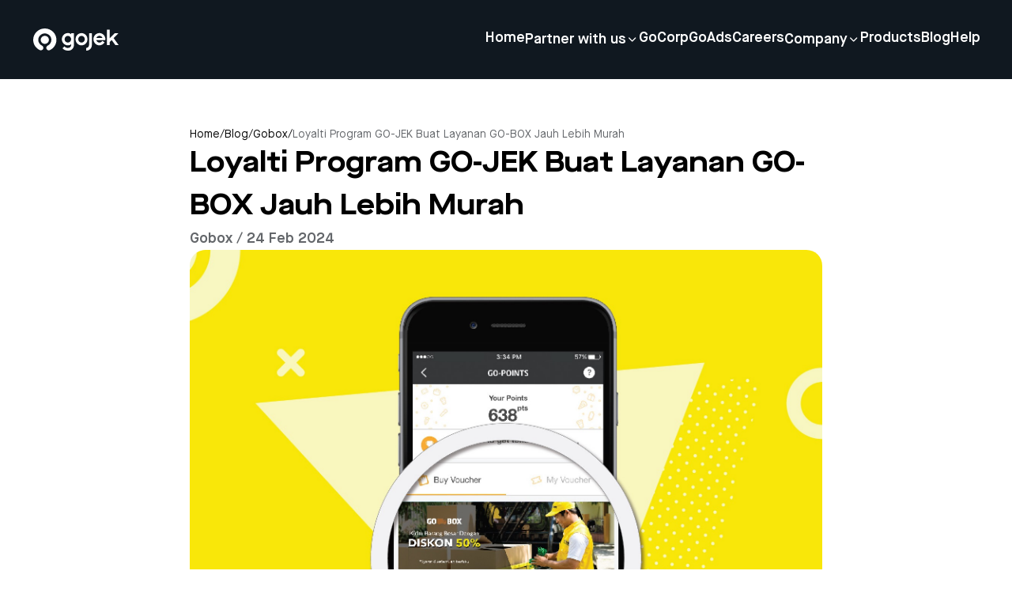

--- FILE ---
content_type: text/html; charset=utf-8
request_url: https://www.gojek.com/blog/gobox/loyalti-program-go-jek-buat-layanan-go-box-jauh-lebih-murah
body_size: 9698
content:
<!DOCTYPE html><html><head><meta charSet="utf-8"/><meta name="viewport" content="width=device-width, initial-scale=1"/><link rel="preload" as="image" href="https://lelogama.go-jek.com/prime/upload/gojek-horizontal-logo-white.svg"/><link rel="preload" as="image" href="https://goassets.go-jek.com/s4/dev/5889c34b947eb.jpeg"/><link rel="stylesheet" href="https://cdn-site.gojek.com/static/_next/static/css/99de98b6d8f0fe01.css" data-precedence="next"/><link rel="stylesheet" href="https://cdn-site.gojek.com/static/_next/static/css/f60cb98a6eb8c484.css" data-precedence="next"/><link rel="stylesheet" href="https://cdn-site.gojek.com/static/_next/static/css/7bdbd0ae8aa624e9.css" data-precedence="next"/><link rel="preload" as="script" fetchPriority="low" href="https://cdn-site.gojek.com/static/_next/static/chunks/webpack-79c3e4bdca91845f.js"/><script src="https://cdn-site.gojek.com/static/_next/static/chunks/fd9d1056-2f6588a48cd0178e.js" async=""></script><script src="https://cdn-site.gojek.com/static/_next/static/chunks/2117-e7c52022a15bff13.js" async=""></script><script src="https://cdn-site.gojek.com/static/_next/static/chunks/main-app-66a653f430603202.js" async=""></script><script src="https://cdn-site.gojek.com/static/_next/static/chunks/2972-4c13444532f99cff.js" async=""></script><script src="https://cdn-site.gojek.com/static/_next/static/chunks/8003-c390f49ca560605f.js" async=""></script><script src="https://cdn-site.gojek.com/static/_next/static/chunks/8339-a8868cf258d10d22.js" async=""></script><script src="https://cdn-site.gojek.com/static/_next/static/chunks/app/blog/(category-layout)/layout-68e9f0625a709f96.js" async=""></script><script src="https://cdn-site.gojek.com/static/_next/static/chunks/app/blog/(blog)/not-found-ff6b294511f79f72.js" async=""></script><script src="https://cdn-site.gojek.com/static/_next/static/chunks/app/layout-98db7a986284d1ad.js" async=""></script><script src="https://cdn-site.gojek.com/static/_next/static/chunks/2501-55ab48918aeb6c13.js" async=""></script><script src="https://cdn-site.gojek.com/static/_next/static/chunks/app/error-043154d59ab0cabe.js" async=""></script><script src="https://cdn-site.gojek.com/static/_next/static/chunks/app/blog/(blog)/%5BserviceSlug%5D/%5Bslug%5D/page-35ac168dfbd0cf34.js" async=""></script><link href="https://gojekweb-asset-staging.go-jek.com/prime/static/prime/images/gojek_favicon.png" rel="shortcut icon" type="image/x-icon"/><title>Loyalti Program GO-JEK Buat Layanan GO-BOX Jauh Lebih Murah</title><meta name="description" content="Pelanggan setia memang harus selalu mendapatkan apresiasi. Itulah mengapa PT GO-JEK Indonesia selalu berinovasi untuk memberikan kepuasan pada para pelanggannya. Bahkan kali ini GO-JEK membuat program loyalti yang disebut dengan GO-POINTS! Untuk setiap pelanggan yang melakukan transaksi di Aplikasi GO-JEK dengan "/><meta property="og:title" content="Loyalti Program GO-JEK Buat Layanan GO-BOX Jauh Lebih Murah"/><meta property="og:description" content="Pelanggan setia memang harus selalu mendapatkan apresiasi. Itulah mengapa PT GO-JEK Indonesia selalu berinovasi untuk memberikan kepuasan pada para pelanggannya. Bahkan kali ini GO-JEK membuat program loyalti yang disebut dengan GO-POINTS! Untuk setiap pelanggan yang melakukan transaksi di Aplikasi GO-JEK dengan "/><meta property="og:image" content="https://goassets.go-jek.com/s4/dev/5889c34b947eb.jpeg"/><meta property="og:image:width" content="800"/><meta property="og:image:height" content="600"/><meta property="og:image:alt" content="Loyalti Program GO-JEK Buat Layanan GO-BOX Jauh Lebih Murah"/><meta name="twitter:card" content="summary_large_image"/><meta name="twitter:title" content="Loyalti Program GO-JEK Buat Layanan GO-BOX Jauh Lebih Murah"/><meta name="twitter:description" content="Pelanggan setia memang harus selalu mendapatkan apresiasi. Itulah mengapa PT GO-JEK Indonesia selalu berinovasi untuk memberikan kepuasan pada para pelanggannya. Bahkan kali ini GO-JEK membuat program loyalti yang disebut dengan GO-POINTS! Untuk setiap pelanggan yang melakukan transaksi di Aplikasi GO-JEK dengan "/><meta name="twitter:image" content="https://goassets.go-jek.com/s4/dev/5889c34b947eb.jpeg"/><meta name="twitter:image:width" content="800"/><meta name="twitter:image:height" content="600"/><meta name="twitter:image:alt" content="Loyalti Program GO-JEK Buat Layanan GO-BOX Jauh Lebih Murah"/><link rel="icon" href="/icon.png?8fbc3fa638ed083c" type="image/png" sizes="32x32"/><script src="https://cdn-site.gojek.com/static/_next/static/chunks/polyfills-42372ed130431b0a.js" noModule=""></script></head><body><html><head></head><body><header><div class="hidden lg:flex h-[100px] w-full fixed top-0 z-[99] align-middle shadow-md transition ease-in-out duration-200 text-white bg-gray-primary"><div class="flex w-full px-10 justify-between items-center"><a href="/blog"><img src="https://lelogama.go-jek.com/prime/upload/gojek-horizontal-logo-white.svg" alt="logo"/></a><div class="flex menus gap-10 flex-columns items-center"><div class="menus flex gap-10 flex-column relative"><a class="hover:underline pb-1 font-maisonBold sm:font-maisonExtendedBold md:font-maisonDemi leading-height_32x text-size_12x md:text-size_9x u-animation-underline visit flex content-center gap-2 cursor-pointer" href="/en-id">Home</a><div class="absolute top-40 -right-8"></div></div><div class="menus flex gap-10 flex-column relative"><p class="cursor-pointer font-maisonBold sm:font-maisonExtendedBold md:font-maisonDemi leading-height_32x  text-size_12x  md:text-size_9x u-animation-underline visit flex content-center gap-2 items-center">Partner with us<i class="pi pi-expand_more text-size_8x transition-transform duration-200 ease-out rotate-0 "></i></p><div class="absolute top-40 -right-8"></div></div><div class="menus flex gap-10 flex-column relative"><a class="hover:underline pb-1 font-maisonBold sm:font-maisonExtendedBold md:font-maisonDemi leading-height_32x text-size_12x md:text-size_9x u-animation-underline visit flex content-center gap-2 cursor-pointer" href="/en-id/gocorp">GoCorp</a><div class="absolute top-40 -right-8"></div></div><div class="menus flex gap-10 flex-column relative"><a class="hover:underline pb-1 font-maisonBold sm:font-maisonExtendedBold md:font-maisonDemi leading-height_32x text-size_12x md:text-size_9x u-animation-underline visit flex content-center gap-2 cursor-pointer" href="/en-id/go-ads">GoAds</a><div class="absolute top-40 -right-8"></div></div><div class="menus flex gap-10 flex-column relative"><a class="hover:underline pb-1 font-maisonBold sm:font-maisonExtendedBold md:font-maisonDemi leading-height_32x text-size_12x md:text-size_9x u-animation-underline visit flex content-center gap-2 cursor-pointer" href="https://gojek.jobs">Careers</a><div class="absolute top-40 -right-8"></div></div><div class="menus flex gap-10 flex-column relative"><p class="cursor-pointer font-maisonBold sm:font-maisonExtendedBold md:font-maisonDemi leading-height_32x  text-size_12x  md:text-size_9x u-animation-underline visit flex content-center gap-2 items-center">Company<i class="pi pi-expand_more text-size_8x transition-transform duration-200 ease-out rotate-0 "></i></p><div class="absolute top-40 -right-8"></div></div><div class="menus flex gap-10 flex-column relative"><a class="hover:underline pb-1 font-maisonBold sm:font-maisonExtendedBold md:font-maisonDemi leading-height_32x text-size_12x md:text-size_9x u-animation-underline visit flex content-center gap-2 cursor-pointer" href="/en-id/products">Products</a><div class="absolute top-40 -right-8"></div></div><div class="menus flex gap-10 flex-column relative"><a class="hover:underline pb-1 font-maisonBold sm:font-maisonExtendedBold md:font-maisonDemi leading-height_32x text-size_12x md:text-size_9x u-animation-underline visit flex content-center gap-2 cursor-pointer" href="/blog">Blog</a><div class="absolute top-40 -right-8"></div></div><div class="menus flex gap-10 flex-column relative"><a class="hover:underline pb-1 font-maisonBold sm:font-maisonExtendedBold md:font-maisonDemi leading-height_32x text-size_12x md:text-size_9x u-animation-underline visit flex content-center gap-2 cursor-pointer" href="/en-id/help">Help</a><div class="absolute top-40 -right-8"></div></div></div></div></div><div class="header-mobile fixed z-50 w-full lg:hidden overflow-y-scroll block"><div class="header__mobile-container flex flex-col"><div class="flex justify-between h-[80px] p-4 items-center text-white bg-gray-primary"><a href="/blog"><img src="https://lelogama.go-jek.com/prime/upload/gojek-horizontal-logo-white.svg" alt="logo" width="100"/></a><div class="hamburger bg-red flex flex-col gap-[4px]"><span class="h-[2.5px] w-[25px] bg-white"></span><span class="h-[2.5px] w-[25px] bg-white"></span><span class="h-[2.5px] w-[25px] bg-white"></span></div></div></div></div></header><!--$--><div class="max-w-[800px] mx-auto py-30 flex flex-col gap-16 px-4 md:px-0"><div class="flex gap-2 font-maisonBook text-size_7x pt-10 "><a href="/">Home</a><div>/</div><a href="/blog">Blog</a><div>/</div><a class="capitalize" href="/blog/gobox">gobox</a><div>/</div><div class=" text-gray-shade3">Loyalti Program GO-JEK Buat Layanan GO-BOX Jauh Lebih Murah</div></div><div class="flex flex-col gap-6"><div class=" font-maisonExtendedBold text-size_18x">Loyalti Program GO-JEK Buat Layanan GO-BOX Jauh Lebih Murah</div><div class=" font-maisonDemi text-size_7x md:text-size_8x xl:text-size_9x text-gray-shade3 capitalize">gobox / 24 Feb 2024</div><div class="w-full"><img src="https://goassets.go-jek.com/s4/dev/5889c34b947eb.jpeg" alt="Loyalti Program GO-JEK Buat Layanan GO-BOX Jauh Lebih Murah" class="rounded-r20 object-cover w-full aspect-video"/></div></div><div class="ck-content rich-html-text"><p><span style="font-weight: 400;">Pelanggan setia memang harus selalu mendapatkan apresiasi. Itulah mengapa PT GO-JEK Indonesia selalu berinovasi untuk memberikan kepuasan pada para pelanggannya. Bahkan kali ini GO-JEK membuat program loyalti yang disebut dengan GO-POINTS! Untuk setiap pelanggan yang melakukan transaksi di Aplikasi GO-JEK dengan menggunakan metode pembayaran GO-PAY, Anda akan mendapatkan points yang dapat ditukarkan dengan berbagai </span><em><span style="font-weight: 400;">rewards</span></em><span style="font-weight: 400;"> menarik seperti voucher belanja, diskon untuk layanan GO-JEK, tiket pesawat hingga voucher menginap di hotel bintang 5.</span></p><p>&nbsp;</p><p><span style="font-weight: 400;">Salah satu layanan di aplikasi GO-JEK yang memberikan Anda </span><em><span style="font-weight: 400;">rewards </span></em><span style="font-weight: 400;">adalah GO-BOX. Bagaimana cara mendapatkan </span><em><span style="font-weight: 400;">rewards </span></em><span style="font-weight: 400;">tersebut?</span></p><p>&nbsp;</p><ol><li style="font-weight: 400;"><span style="font-weight: 400;">Bayar transaksi layanan GO-BOX Anda dengan menggunakan GO-PAY.</span></li><li style="font-weight: 400;"><span style="font-weight: 400;">Setelah proses pengiriman selesai, Anda akan mendapatkan token untuk dimainkan pada fitur GO-POINTS di dalam aplikasi GO-JEK.*</span></li><li style="font-weight: 400;"><span style="font-weight: 400;">Swipe dan uji keberuntungan Anda untuk dapatkan poin terbanyak!</span></li><li style="font-weight: 400;"><span style="font-weight: 400;">Kumpulkan dan tukarkan points Anda dengan berbagai </span><em><span style="font-weight: 400;">rewards</span></em><span style="font-weight: 400;"> menarik dari GO-POINTS.</span></li><li style="font-weight: 400;"><span style="font-weight: 400;">Khusus untuk GO-BOX inilah </span><em><span style="font-weight: 400;">rewards </span></em><span style="font-weight: 400;">yang akan Anda dapatkan**:</span></li></ol><ul><li style="font-weight: 400;"><span style="font-weight: 400;">Tukarkan 300 poin dari GO-POINTS, dapatkan diskon 10% </span></li><li style="font-weight: 400;"><span style="font-weight: 400;">Tukarkan 1500 poin dari GO-POINTS, dapatkan diskon 50%</span></li></ul><p>&nbsp;</p><p><span style="font-weight: 400;">Masih ingin tahu jelas bagaimana cara menggunakan poin Anda? Klik </span><span style="font-weight: 400;"><a href="https://www.instagram.com/p/BPry_bSAgWe/?taken-by=goboxindonesia&amp;hl=en">di sini.</a>&nbsp;</span><span style="font-weight: 400;">Untuk informasi lebih lengkap, kunjungi situs GO-POINTS </span><a href="http://www.go-points.co.id"><span style="font-weight: 400;">www.go-points.co.id</span></a><span style="font-weight: 400;"> follow Instagramnya di </span><a href="about:blank"><span style="font-weight: 400;">@gopointsindonesia</span></a><span style="font-weight: 400;">.</span></p><p>&nbsp;</p><p><span style="font-weight: 400;">Selamat bermain, dan silahkan uji keberuntungan Anda!</span></p><p><br /><br /></p><p><span style="font-weight: 400;">*Satu token untuk satu kali bermain.</span></p><p><span style="font-weight: 400;">**Periode penukaran </span><em><span style="font-weight: 400;">rewards </span></em><span style="font-weight: 400;">sampai dengan 30 April 2017</span></p></div></div><!--/$--><footer class="footer-wrapper c-footer bg-gray-primary text-white lg:py-16"><div class="container border-b border-gray-shade3 py-10"><div><img class="mb-14" src="https://lelogama.go-jek.com/prime/upload/gojek-horizontal-logo-white.svg" alt="logo-white"/><div class="menu__list grid grid-cols-2 md:grid-cols-5 gap-10"><div class="menu__container"><p class="c-footer__title mb-5 md:mb-8 lg:mb-6">Company</p><ul class="space-y-4 md:space-y-6 lg:space-y-4"><li class="gtm-footer-blog"><a class="c-footer__link" aria-label="Blog" href="/en-id/about">About</a></li><li class="gtm-footer-blog"><a class="c-footer__link" aria-label="Blog" href="/en-id/products">Products</a></li><li class="gtm-footer-blog"><a class="c-footer__link" aria-label="Blog" href="/blog">Blog</a></li></ul></div><div class="menu__container"><p class="c-footer__title mb-5 md:mb-8 lg:mb-6">Join with us</p><ul class="space-y-4 md:space-y-6 lg:space-y-4"><li class="gtm-footer-blog"><a class="c-footer__link" aria-label="Blog" href="/en-id/driver">Driver Partners</a></li><li class="gtm-footer-blog"><a class="c-footer__link" aria-label="Blog" href="https://gofoodmerchant.co.id">Merchant Partners</a></li></ul></div><div class="menu__container"><p class="c-footer__title mb-5 md:mb-8 lg:mb-6">Careers</p><ul class="space-y-4 md:space-y-6 lg:space-y-4"><li class="gtm-footer-blog"><a class="c-footer__link" aria-label="Blog" href="https://www.gojek.io/careers">Student</a></li><li class="gtm-footer-blog"><a class="c-footer__link" aria-label="Blog" href="/en-id/employee">Professional</a></li></ul></div><div class="menu__container"><p class="c-footer__title mb-5 md:mb-8 lg:mb-6">Get in touch</p><ul class="space-y-4 md:space-y-6 lg:space-y-4"><li class="gtm-footer-blog"><a class="c-footer__link" aria-label="Blog" href="/en-id/help">Help Center</a></li><li class="gtm-footer-blog"><a class="c-footer__link" aria-label="Blog" href="/en-id/our-location">Our Location</a></li></ul></div><div class="menu__container md:block hidden"><p class="c-footer__title mb-4 md:mb-8 lg:mb-6 gap-5 ">Connect with Us</p><div class="grid grid-cols-4 gap-5"><a target="_blank" class="cursor-pointer" href="https://web.facebook.com/gojekindonesia"><i class="c-footer__icon text-size_14x p-6px pi pi-facebook"></i></a><a target="_blank" class="cursor-pointer" href="https://twitter.com/gojekindonesia"><i class="c-footer__icon text-size_14x p-6px pi pi-twitter"></i></a><a target="_blank" class="cursor-pointer" href="https://www.instagram.com/gojekindonesia/"><i class="c-footer__icon text-size_14x p-6px pi pi-instagram"></i></a><a target="_blank" class="cursor-pointer" href="https://www.youtube.com/channel/UCmlKSK0OKn_B3oPwElW4n5w"><i class="c-footer__icon text-size_14x p-6px pi pi-youtube"></i></a></div><div class="hidden lg:block"><p class="c-footer__title mb-4 mt-12 ">Download the app</p><div class="download__app mt-8 gap-5 flex flex-col md:flex-row "><a target="_blank" class="cursor-pointer" href="https://play.google.com/store/apps/details?id=com.gojek.app&amp;af_force_deeplink=true&amp;pid=Go-Jek_Web&amp;is_retargeting=false&amp;af_click_lookback=7d&amp;utm_content=Play_Store_Android&amp;utm_source=Go-Jek_Web&amp;utm_medium=Button&amp;af_adset=Play_Store_Android&amp;af_ad=Play_Store_Android&amp;utm_campaign=Website_Footer_Download_Button_Google_Play_Store&amp;af_channel=Button&amp;c=Website_Footer_Download_Button_Google_Play_Store"><i class="c-footer__icon--download text-size_14x md:p-6px pi pi-playstore md:text-white hover:text-hover-system1"></i></a><a target="_blank" class="cursor-pointer" href="https://apps.apple.com/id/app/gojek/id944875099?af_force_deeplink=true&amp;pid=Go-Jek_Web&amp;is_retargeting=false&amp;af_click_lookback=7d&amp;utm_content=Apple_App_Store&amp;utm_source=Go-Jek_Web&amp;utm_medium=Button&amp;af_adset=Apple_App_Store&amp;af_ad=Apple_App_Store&amp;utm_campaign=Website_Footer_Download_Button_Apple_App_Store&amp;af_channel=Button&amp;c=Website_Footer_Download_Button_Apple_App_Store"><i class="c-footer__icon--download text-size_14x md:p-6px pi pi-appstore md:text-white hover:text-hover-system1"></i></a></div></div></div></div></div><div class="download__app mt-8 gap-5 flex-col block md:hidden"><div class="py-5"><p class="c-footer__title mb-4 md:mb-8 lg:mb-6 ">Connect with Us</p><div class="grid grid-cols-6 "><a target="_blank" class="cursor-pointer" href="https://web.facebook.com/gojekindonesia"><i class="c-footer__icon text-size_14x p-6px pi pi-facebook"></i></a><a target="_blank" class="cursor-pointer" href="https://twitter.com/gojekindonesia"><i class="c-footer__icon text-size_14x p-6px pi pi-twitter"></i></a><a target="_blank" class="cursor-pointer" href="https://www.instagram.com/gojekindonesia/"><i class="c-footer__icon text-size_14x p-6px pi pi-instagram"></i></a><a target="_blank" class="cursor-pointer" href="https://www.youtube.com/channel/UCmlKSK0OKn_B3oPwElW4n5w"><i class="c-footer__icon text-size_14x p-6px pi pi-youtube"></i></a></div></div><p class="c-footer__title mb-4 mt-5 md:mb-8 lg:mb-8">Download the app</p><div class="flex flex-col sm:flex-row justify-center lg:justify-start items-center"><a rel="noreferrer" target="_blank" aria-label="Download Gojek from App Store" class="btn btn-solid btn-solid--light flex items-center mb-6 sm:mb-0 sm:mr-6 bg-white text-black btn-app w-full justify-center" data-gtm="2021_homepage_appstore" href="https://apps.apple.com/id/app/gojek/id944875099"><i class="pi pi-appstore mr-2"></i> App store</a><a rel="noreferrer" target="_blank" aria-label="Download Gojek from Play Store" class="btn btn-solid btn-solid--light flex items-center mb-0 sm:mb-0 sm:mr-0 bg-white text-black btn-app w-full justify-center" data-gtm="2021_homepage_playstore" href="https://play.google.com/store/apps/details?id=com.gojek.app"><i class="pi pi-playstore mr-2"></i> Play store</a></div></div></div><div class="border__section-b"><div class="container pt-10 grid grid-cols-1 md:grid-cols-3 md:gap-1 gap-3 "><ul class=" grid grid-cols-2 items-center gap-5 onlyMobile:pb-7 "><li class="gtm-footer-blog underline"><a class="c-footer__link" href="/en-id/privacy-policies">Privacy Notice</a></li><li class="gtm-footer-blog underline"><a class="c-footer__link" href="/en-id/terms-and-conditions">Terms &amp; Conditions</a></li><li class="gtm-footer-blog underline"><a class="c-footer__link" href="/en-id/data-provider-attribution">Data Attribution</a></li><li class="gtm-footer-blog underline cursor-pointer ot-sdk-show-settings">Cookie Settings</li></ul><div class="dropdown__wrapper relative"><div class="dropdown_container flex items-center gap-4"><i class="pi pi-location text-size_12x relative xl:static transition-transform duration-200 ease-out"></i><button>Indonesia<i class="pi pi-expand_more text-size_12x relative xl:static transition-transform duration-200 ease-out"></i></button></div></div></div></div><div class="container pb-10"><div class="c-footer__copyright w-full xl:order-3 text-left md:text-center xl:text-left mt-8 md:mt-10"><p class="c-footer__description">© 2023 Gojek | Gojek is a trademark of PT GoTo Gojek Tokopedia Tbk. Registered in the Directorate General of Intellectual Property of the Republic of Indonesia.</p></div></div></footer><noscript><iframe src="https://www.googletagmanager.com/ns.html?id=GTM-W3VB57" height="0" width="0" style="display:none;visibility:hidden"></iframe></noscript><script src="https://cdn-site.gojek.com/static/_next/static/chunks/webpack-79c3e4bdca91845f.js" async=""></script></body></html><script>(self.__next_f=self.__next_f||[]).push([0]);self.__next_f.push([2,null])</script><script>self.__next_f.push([1,"1:HL[\"https://cdn-site.gojek.com/static/_next/static/css/99de98b6d8f0fe01.css\",\"style\"]\n2:HL[\"https://cdn-site.gojek.com/static/_next/static/css/f60cb98a6eb8c484.css\",\"style\"]\n3:HL[\"https://cdn-site.gojek.com/static/_next/static/css/7bdbd0ae8aa624e9.css\",\"style\"]\n"])</script><script>self.__next_f.push([1,"4:I[2846,[],\"\"]\n7:I[4707,[],\"\"]\na:I[6423,[],\"\"]\nb:I[8003,[\"2972\",\"static/chunks/2972-4c13444532f99cff.js\",\"8003\",\"static/chunks/8003-c390f49ca560605f.js\",\"8339\",\"static/chunks/8339-a8868cf258d10d22.js\",\"7347\",\"static/chunks/app/blog/(category-layout)/layout-68e9f0625a709f96.js\"],\"\"]\nc:I[6952,[\"2972\",\"static/chunks/2972-4c13444532f99cff.js\",\"8003\",\"static/chunks/8003-c390f49ca560605f.js\",\"8339\",\"static/chunks/8339-a8868cf258d10d22.js\",\"7347\",\"static/chunks/app/blog/(category-layout)/layout-68e9f0625a709f96.js\"],\"default\"]\nd:I[6380,[\"2972\",\"static/chunks/2972-4c13444532f99cff.js\",\"3862\",\"static/chunks/app/blog/(blog)/not-found-ff6b294511f79f72.js\"],\"default\"]\ne:I[1540,[\"2972\",\"static/chunks/2972-4c13444532f99cff.js\",\"8003\",\"static/chunks/8003-c390f49ca560605f.js\",\"8339\",\"static/chunks/8339-a8868cf258d10d22.js\",\"7347\",\"static/chunks/app/blog/(category-layout)/layout-68e9f0625a709f96.js\"],\"default\"]\nf:I[7234,[\"3185\",\"static/chunks/app/layout-98db7a986284d1ad.js\"],\"ArgusComponent\"]\n10:I[9225,[\"2972\",\"static/chunks/2972-4c13444532f99cff.js\",\"2501\",\"static/chunks/2501-55ab48918aeb6c13.js\",\"8339\",\"static/chunks/8339-a8868cf258d10d22.js\",\"7601\",\"static/chunks/app/error-043154d59ab0cabe.js\"],\"default\"]\n12:I[1060,[],\"\"]\n8:[\"serviceSlug\",\"gobox\",\"d\"]\n9:[\"slug\",\"loyalti-program-go-jek-buat-layanan-go-box-jauh-lebih-murah\",\"d\"]\n13:[]\n"])</script><script>self.__next_f.push([1,"0:[\"$\",\"$L4\",null,{\"buildId\":\"y_MXgddeBmHjuReE36zIf\",\"assetPrefix\":\"https://cdn-site.gojek.com/static\",\"urlParts\":[\"\",\"blog\",\"gobox\",\"loyalti-program-go-jek-buat-layanan-go-box-jauh-lebih-murah\"],\"initialTree\":[\"\",{\"children\":[\"blog\",{\"children\":[\"(blog)\",{\"children\":[[\"serviceSlug\",\"gobox\",\"d\"],{\"children\":[[\"slug\",\"loyalti-program-go-jek-buat-layanan-go-box-jauh-lebih-murah\",\"d\"],{\"children\":[\"__PAGE__\",{}]}]}]}]}]},\"$undefined\",\"$undefined\",true],\"initialSeedData\":[\"\",{\"children\":[\"blog\",{\"children\":[\"(blog)\",{\"children\":[[\"serviceSlug\",\"gobox\",\"d\"],{\"children\":[[\"slug\",\"loyalti-program-go-jek-buat-layanan-go-box-jauh-lebih-murah\",\"d\"],{\"children\":[\"__PAGE__\",{},[[\"$L5\",\"$L6\",[[\"$\",\"link\",\"0\",{\"rel\":\"stylesheet\",\"href\":\"https://cdn-site.gojek.com/static/_next/static/css/7bdbd0ae8aa624e9.css\",\"precedence\":\"next\",\"crossOrigin\":\"$undefined\"}]]],null],null]},[null,[\"$\",\"$L7\",null,{\"parallelRouterKey\":\"children\",\"segmentPath\":[\"children\",\"blog\",\"children\",\"(blog)\",\"children\",\"$8\",\"children\",\"$9\",\"children\"],\"error\":\"$undefined\",\"errorStyles\":\"$undefined\",\"errorScripts\":\"$undefined\",\"template\":[\"$\",\"$La\",null,{}],\"templateStyles\":\"$undefined\",\"templateScripts\":\"$undefined\",\"notFound\":\"$undefined\",\"notFoundStyles\":\"$undefined\"}]],[[\"$\",\"div\",null,{\"className\":\"max-w-[800px] mx-auto py-30 flex flex-col gap-16 px-4 md:px-0 animate-pulse\",\"children\":[[\"$\",\"div\",null,{\"className\":\"flex gap-2 pt-10 \",\"children\":[\"$\",\"div\",null,{\"className\":\"h-4 w-[400px] bg-gray-thin2 rounded-r12\"}]}],[\"$\",\"div\",null,{\"className\":\"flex flex-col gap-2\",\"children\":[[\"$\",\"div\",null,{\"className\":\"h-8 w-full bg-gray-thin2 rounded-r12\"}],[\"$\",\"div\",null,{\"className\":\"h-8 w-[200px] bg-gray-thin2 rounded-r12\"}]]}],[\"$\",\"div\",null,{\"children\":[\"$\",\"div\",null,{\"className\":\"h-[500px] w-full bg-gray-thin2 rounded-r20\"}]}],[\"$\",\"div\",null,{\"className\":\"flex flex-col gap-2 pt-10 \",\"children\":[[\"$\",\"div\",null,{\"className\":\"h-4 w-full bg-gray-thin2 rounded-r12\"}],[\"$\",\"div\",null,{\"className\":\"h-4 w-full bg-gray-thin2 rounded-r12\"}],[\"$\",\"div\",null,{\"className\":\"h-4 w-full bg-gray-thin2 rounded-r12\"}],[\"$\",\"div\",null,{\"className\":\"h-4 w-full bg-gray-thin2 rounded-r12\"}],[\"$\",\"div\",null,{\"className\":\"h-4 w-full bg-gray-thin2 rounded-r12\"}],[\"$\",\"div\",null,{\"className\":\"h-4 w-full bg-gray-thin2 rounded-r12\"}],[\"$\",\"div\",null,{\"className\":\"h-4 w-full bg-gray-thin2 rounded-r12\"}],[\"$\",\"div\",null,{\"className\":\"h-4 w-full bg-gray-thin2 rounded-r12\"}],[\"$\",\"div\",null,{\"className\":\"h-4 w-full bg-gray-thin2 rounded-r12\"}]]}],[\"$\",\"div\",null,{\"className\":\"flex flex-col gap-2 pt-4 \",\"children\":[[\"$\",\"div\",null,{\"className\":\"h-4 w-full bg-gray-thin2 rounded-r12\"}],[\"$\",\"div\",null,{\"className\":\"h-4 w-full bg-gray-thin2 rounded-r12\"}],[\"$\",\"div\",null,{\"className\":\"h-4 w-full bg-gray-thin2 rounded-r12\"}],[\"$\",\"div\",null,{\"className\":\"h-4 w-full bg-gray-thin2 rounded-r12\"}],[\"$\",\"div\",null,{\"className\":\"h-4 w-full bg-gray-thin2 rounded-r12\"}],[\"$\",\"div\",null,{\"className\":\"h-4 w-full bg-gray-thin2 rounded-r12\"}],[\"$\",\"div\",null,{\"className\":\"h-4 w-full bg-gray-thin2 rounded-r12\"}],[\"$\",\"div\",null,{\"className\":\"h-4 w-full bg-gray-thin2 rounded-r12\"}],[\"$\",\"div\",null,{\"className\":\"h-4 w-full bg-gray-thin2 rounded-r12\"}],[\"$\",\"div\",null,{\"className\":\"h-4 w-full bg-gray-thin2 rounded-r12\"}],[\"$\",\"div\",null,{\"className\":\"h-4 w-full bg-gray-thin2 rounded-r12\"}],[\"$\",\"div\",null,{\"className\":\"h-4 w-full bg-gray-thin2 rounded-r12\"}],[\"$\",\"div\",null,{\"className\":\"h-4 w-full bg-gray-thin2 rounded-r12\"}],[\"$\",\"div\",null,{\"className\":\"h-4 w-full bg-gray-thin2 rounded-r12\"}],[\"$\",\"div\",null,{\"className\":\"h-4 w-full bg-gray-thin2 rounded-r12\"}],[\"$\",\"div\",null,{\"className\":\"h-4 w-full bg-gray-thin2 rounded-r12\"}],[\"$\",\"div\",null,{\"className\":\"h-4 w-full bg-gray-thin2 rounded-r12\"}],[\"$\",\"div\",null,{\"className\":\"h-4 w-full bg-gray-thin2 rounded-r12\"}]]}],[\"$\",\"div\",null,{\"className\":\"flex flex-col gap-2 pt-4 \",\"children\":[[\"$\",\"div\",null,{\"className\":\"h-4 w-full bg-gray-thin2 rounded-r12\"}],[\"$\",\"div\",null,{\"className\":\"h-4 w-full bg-gray-thin2 rounded-r12\"}],[\"$\",\"div\",null,{\"className\":\"h-4 w-full bg-gray-thin2 rounded-r12\"}],[\"$\",\"div\",null,{\"className\":\"h-4 w-full bg-gray-thin2 rounded-r12\"}],[\"$\",\"div\",null,{\"className\":\"h-4 w-full bg-gray-thin2 rounded-r12\"}],[\"$\",\"div\",null,{\"className\":\"h-4 w-full bg-gray-thin2 rounded-r12\"}],[\"$\",\"div\",null,{\"className\":\"h-4 w-full bg-gray-thin2 rounded-r12\"}],[\"$\",\"div\",null,{\"className\":\"h-4 w-full bg-gray-thin2 rounded-r12\"}],[\"$\",\"div\",null,{\"className\":\"h-4 w-full bg-gray-thin2 rounded-r12\"}]]}]]}],[],[]]]},[null,[\"$\",\"$L7\",null,{\"parallelRouterKey\":\"children\",\"segmentPath\":[\"children\",\"blog\",\"children\",\"(blog)\",\"children\",\"$8\",\"children\"],\"error\":\"$undefined\",\"errorStyles\":\"$undefined\",\"errorScripts\":\"$undefined\",\"template\":[\"$\",\"$La\",null,{}],\"templateStyles\":\"$undefined\",\"templateScripts\":\"$undefined\",\"notFound\":\"$undefined\",\"notFoundStyles\":\"$undefined\"}]],null]},[[null,[\"$\",\"html\",null,{\"children\":[[\"$\",\"head\",null,{\"children\":[[\"$\",\"$Lb\",null,{\"strategy\":\"lazyOnload\",\"id\":\"GTM-id\",\"children\":\"(function(w,d,s,l,i){w[l]=w[l]||[];w[l].push({'gtm.start':\\nnew Date().getTime(),event:'gtm.js'});var f=d.getElementsByTagName(s)[0],\\nj=d.createElement(s),dl=l!='dataLayer'?'\u0026l='+l:'';j.async=true;j.src=\\n'https://www.googletagmanager.com/gtm.js?id='+i+dl;f.parentNode.insertBefore(j,f);\\n})(window,document,'script','dataLayer','GTM-W3VB57');\"}],[\"$\",\"$Lb\",null,{\"strategy\":\"lazyOnload\",\"src\":\"https://www.googletagmanager.com/gtag/js?id=G-DJQKT925G5\"}],[\"$\",\"$Lb\",null,{\"id\":\"Gtag-id\",\"children\":\"window.dataLayer = window.dataLayer || [];\\nfunction gtag(){dataLayer.push(arguments);}\\ngtag('js', new Date());\\ngtag('config', 'G-DJQKT925G5');\"}]]}],[\"$\",\"body\",null,{\"children\":[[\"$\",\"$Lc\",null,{\"lang\":\"en-id\"}],[\"$\",\"$L7\",null,{\"parallelRouterKey\":\"children\",\"segmentPath\":[\"children\",\"blog\",\"children\",\"(blog)\",\"children\"],\"error\":\"$undefined\",\"errorStyles\":\"$undefined\",\"errorScripts\":\"$undefined\",\"template\":[\"$\",\"$La\",null,{}],\"templateStyles\":\"$undefined\",\"templateScripts\":\"$undefined\",\"notFound\":[\"$\",\"section\",null,{\"data-testid\":\"info-section\",\"className\":\"py-5 md:py-9 bg-white\",\"children\":[\"$\",\"div\",null,{\"className\":\"overflow-hidden container mx-auto\",\"children\":[\"$\",\"div\",null,{\"className\":\"flex flex-col-reverse gap-y-4 md:gap-x-30 md:flex-row-reverse\",\"children\":[[\"$\",\"div\",null,{\"data-testid\":\"info-section-text\",\"className\":\"w-full flex flex-col justify-center text-dark md:w-1/2\",\"children\":[\"$\",\"div\",null,{\"children\":[[\"$\",\"h2\",null,{\"className\":\"font-maisonExtendedBold font-bold tracking-normal xl:tracking-title text-size_13x leading-height_39x md:text-size_18x md:leading-height_54x mb-3 md:mb-6\",\"children\":\"Oops! Page is unavailable :(\"}],[\"$\",\"p\",null,{\"className\":\"font-maisonBook text-size_7x md:text-size_8x xl:text-size_9x font-light leading-height_21x xl:leading-height_24x mb-6\",\"children\":\"But don't be sad #ThereIsAlwaysAWay for you!\"}],false,false,[\"$\",\"div\",null,{\"className\":\"flex justify-start md:justify-center gap-4 w-full lg:w-fit\",\"children\":[[\"$\",\"$Ld\",null,{\"data\":{\"label\":\"Back to homepage\",\"href\":\"/\",\"theme\":\"outline\"}}],false]}]]}]}],[\"$\",\"div\",null,{\"className\":\"w-full md:w-[calc(50%-70px)]\",\"children\":[\"$\",\"div\",null,{\"className\":\"mx-auto h-full flex items-center relative\",\"children\":[[\"$\",\"img\",null,{\"alt\":\"Info card image\",\"className\":\"w-full object-cover rounded-r24 my-auto\",\"width\":\"$undefined\",\"height\":\"$undefined\",\"src\":\"https://site-norns.gojek.com/uploads/7cfa4ccce877359f329ac827786c1f2a_5ab19d97db.webp\"}],false]}]}]]}]}]}],\"notFoundStyles\":[]}],[\"$\",\"$Le\",null,{\"lang\":\"en-id\"}],[\"$\",\"noscript\",null,{\"children\":[\"$\",\"iframe\",null,{\"src\":\"https://www.googletagmanager.com/ns.html?id=GTM-W3VB57\",\"height\":\"0\",\"width\":\"0\",\"style\":{\"display\":\"none\",\"visibility\":\"hidden\"}}]}]]}]]}]],null],null]},[null,[\"$\",\"$L7\",null,{\"parallelRouterKey\":\"children\",\"segmentPath\":[\"children\",\"blog\",\"children\"],\"error\":\"$undefined\",\"errorStyles\":\"$undefined\",\"errorScripts\":\"$undefined\",\"template\":[\"$\",\"$La\",null,{}],\"templateStyles\":\"$undefined\",\"templateScripts\":\"$undefined\",\"notFound\":\"$undefined\",\"notFoundStyles\":\"$undefined\"}]],null]},[[[[\"$\",\"link\",\"0\",{\"rel\":\"stylesheet\",\"href\":\"https://cdn-site.gojek.com/static/_next/static/css/99de98b6d8f0fe01.css\",\"precedence\":\"next\",\"crossOrigin\":\"$undefined\"}],[\"$\",\"link\",\"1\",{\"rel\":\"stylesheet\",\"href\":\"https://cdn-site.gojek.com/static/_next/static/css/f60cb98a6eb8c484.css\",\"precedence\":\"next\",\"crossOrigin\":\"$undefined\"}]],[\"$\",\"html\",null,{\"children\":[[\"$\",\"head\",null,{\"children\":[\"$\",\"link\",null,{\"href\":\"https://gojekweb-asset-staging.go-jek.com/prime/static/prime/images/gojek_favicon.png\",\"rel\":\"shortcut icon\",\"type\":\"image/x-icon\"}]}],[\"$\",\"body\",null,{\"children\":[[\"$\",\"$Lf\",null,{}],[\"$\",\"$L7\",null,{\"parallelRouterKey\":\"children\",\"segmentPath\":[\"children\"],\"error\":\"$10\",\"errorStyles\":[],\"errorScripts\":[],\"template\":[\"$\",\"$La\",null,{}],\"templateStyles\":\"$undefined\",\"templateScripts\":\"$undefined\",\"notFound\":[\"$\",\"section\",null,{\"data-testid\":\"info-section\",\"className\":\"py-5 md:py-9 bg-white\",\"children\":[\"$\",\"div\",null,{\"className\":\"overflow-hidden container mx-auto\",\"children\":[\"$\",\"div\",null,{\"className\":\"flex flex-col-reverse gap-y-4 md:gap-x-30 md:flex-row-reverse\",\"children\":[[\"$\",\"div\",null,{\"data-testid\":\"info-section-text\",\"className\":\"w-full flex flex-col justify-center text-dark md:w-1/2\",\"children\":[\"$\",\"div\",null,{\"children\":[[\"$\",\"h2\",null,{\"className\":\"font-maisonExtendedBold font-bold tracking-normal xl:tracking-title text-size_13x leading-height_39x md:text-size_18x md:leading-height_54x mb-3 md:mb-6\",\"children\":\"Oops! Page is unavailable :(\"}],[\"$\",\"p\",null,{\"className\":\"font-maisonBook text-size_7x md:text-size_8x xl:text-size_9x font-light leading-height_21x xl:leading-height_24x mb-6\",\"children\":\"But don't be sad #ThereIsAlwaysAWay for you!\"}],false,false,[\"$\",\"div\",null,{\"className\":\"flex justify-start md:justify-center gap-4 w-full lg:w-fit\",\"children\":[[\"$\",\"$Ld\",null,{\"data\":{\"label\":\"Back to homepage\",\"href\":\"/\",\"theme\":\"outline\"}}],false]}]]}]}],[\"$\",\"div\",null,{\"className\":\"w-full md:w-[calc(50%-70px)]\",\"children\":[\"$\",\"div\",null,{\"className\":\"mx-auto h-full flex items-center relative\",\"children\":[[\"$\",\"img\",null,{\"alt\":\"Info card image\",\"className\":\"w-full object-cover rounded-r24 my-auto\",\"width\":\"$undefined\",\"height\":\"$undefined\",\"src\":\"https://site-norns.gojek.com/uploads/7cfa4ccce877359f329ac827786c1f2a_5ab19d97db.webp\"}],false]}]}]]}]}]}],\"notFoundStyles\":[]}]]}]]}]],null],null],\"couldBeIntercepted\":false,\"initialHead\":[null,\"$L11\"],\"globalErrorComponent\":\"$12\",\"missingSlots\":\"$W13\"}]\n"])</script><script>self.__next_f.push([1,"14:I[2972,[\"2972\",\"static/chunks/2972-4c13444532f99cff.js\",\"9206\",\"static/chunks/app/blog/(blog)/%5BserviceSlug%5D/%5Bslug%5D/page-35ac168dfbd0cf34.js\"],\"\"]\n15:Tcef,"])</script><script>self.__next_f.push([1,"\u003cp\u003e\u003cspan style=\"font-weight: 400;\"\u003ePelanggan setia memang harus selalu mendapatkan apresiasi. Itulah mengapa PT GO-JEK Indonesia selalu berinovasi untuk memberikan kepuasan pada para pelanggannya. Bahkan kali ini GO-JEK membuat program loyalti yang disebut dengan GO-POINTS! Untuk setiap pelanggan yang melakukan transaksi di Aplikasi GO-JEK dengan menggunakan metode pembayaran GO-PAY, Anda akan mendapatkan points yang dapat ditukarkan dengan berbagai \u003c/span\u003e\u003cem\u003e\u003cspan style=\"font-weight: 400;\"\u003erewards\u003c/span\u003e\u003c/em\u003e\u003cspan style=\"font-weight: 400;\"\u003e menarik seperti voucher belanja, diskon untuk layanan GO-JEK, tiket pesawat hingga voucher menginap di hotel bintang 5.\u003c/span\u003e\u003c/p\u003e\u003cp\u003e\u0026nbsp;\u003c/p\u003e\u003cp\u003e\u003cspan style=\"font-weight: 400;\"\u003eSalah satu layanan di aplikasi GO-JEK yang memberikan Anda \u003c/span\u003e\u003cem\u003e\u003cspan style=\"font-weight: 400;\"\u003erewards \u003c/span\u003e\u003c/em\u003e\u003cspan style=\"font-weight: 400;\"\u003eadalah GO-BOX. Bagaimana cara mendapatkan \u003c/span\u003e\u003cem\u003e\u003cspan style=\"font-weight: 400;\"\u003erewards \u003c/span\u003e\u003c/em\u003e\u003cspan style=\"font-weight: 400;\"\u003etersebut?\u003c/span\u003e\u003c/p\u003e\u003cp\u003e\u0026nbsp;\u003c/p\u003e\u003col\u003e\u003cli style=\"font-weight: 400;\"\u003e\u003cspan style=\"font-weight: 400;\"\u003eBayar transaksi layanan GO-BOX Anda dengan menggunakan GO-PAY.\u003c/span\u003e\u003c/li\u003e\u003cli style=\"font-weight: 400;\"\u003e\u003cspan style=\"font-weight: 400;\"\u003eSetelah proses pengiriman selesai, Anda akan mendapatkan token untuk dimainkan pada fitur GO-POINTS di dalam aplikasi GO-JEK.*\u003c/span\u003e\u003c/li\u003e\u003cli style=\"font-weight: 400;\"\u003e\u003cspan style=\"font-weight: 400;\"\u003eSwipe dan uji keberuntungan Anda untuk dapatkan poin terbanyak!\u003c/span\u003e\u003c/li\u003e\u003cli style=\"font-weight: 400;\"\u003e\u003cspan style=\"font-weight: 400;\"\u003eKumpulkan dan tukarkan points Anda dengan berbagai \u003c/span\u003e\u003cem\u003e\u003cspan style=\"font-weight: 400;\"\u003erewards\u003c/span\u003e\u003c/em\u003e\u003cspan style=\"font-weight: 400;\"\u003e menarik dari GO-POINTS.\u003c/span\u003e\u003c/li\u003e\u003cli style=\"font-weight: 400;\"\u003e\u003cspan style=\"font-weight: 400;\"\u003eKhusus untuk GO-BOX inilah \u003c/span\u003e\u003cem\u003e\u003cspan style=\"font-weight: 400;\"\u003erewards \u003c/span\u003e\u003c/em\u003e\u003cspan style=\"font-weight: 400;\"\u003eyang akan Anda dapatkan**:\u003c/span\u003e\u003c/li\u003e\u003c/ol\u003e\u003cul\u003e\u003cli style=\"font-weight: 400;\"\u003e\u003cspan style=\"font-weight: 400;\"\u003eTukarkan 300 poin dari GO-POINTS, dapatkan diskon 10% \u003c/span\u003e\u003c/li\u003e\u003cli style=\"font-weight: 400;\"\u003e\u003cspan style=\"font-weight: 400;\"\u003eTukarkan 1500 poin dari GO-POINTS, dapatkan diskon 50%\u003c/span\u003e\u003c/li\u003e\u003c/ul\u003e\u003cp\u003e\u0026nbsp;\u003c/p\u003e\u003cp\u003e\u003cspan style=\"font-weight: 400;\"\u003eMasih ingin tahu jelas bagaimana cara menggunakan poin Anda? Klik \u003c/span\u003e\u003cspan style=\"font-weight: 400;\"\u003e\u003ca href=\"https://www.instagram.com/p/BPry_bSAgWe/?taken-by=goboxindonesia\u0026amp;hl=en\"\u003edi sini.\u003c/a\u003e\u0026nbsp;\u003c/span\u003e\u003cspan style=\"font-weight: 400;\"\u003eUntuk informasi lebih lengkap, kunjungi situs GO-POINTS \u003c/span\u003e\u003ca href=\"http://www.go-points.co.id\"\u003e\u003cspan style=\"font-weight: 400;\"\u003ewww.go-points.co.id\u003c/span\u003e\u003c/a\u003e\u003cspan style=\"font-weight: 400;\"\u003e follow Instagramnya di \u003c/span\u003e\u003ca href=\"about:blank\"\u003e\u003cspan style=\"font-weight: 400;\"\u003e@gopointsindonesia\u003c/span\u003e\u003c/a\u003e\u003cspan style=\"font-weight: 400;\"\u003e.\u003c/span\u003e\u003c/p\u003e\u003cp\u003e\u0026nbsp;\u003c/p\u003e\u003cp\u003e\u003cspan style=\"font-weight: 400;\"\u003eSelamat bermain, dan silahkan uji keberuntungan Anda!\u003c/span\u003e\u003c/p\u003e\u003cp\u003e\u003cbr /\u003e\u003cbr /\u003e\u003c/p\u003e\u003cp\u003e\u003cspan style=\"font-weight: 400;\"\u003e*Satu token untuk satu kali bermain.\u003c/span\u003e\u003c/p\u003e\u003cp\u003e\u003cspan style=\"font-weight: 400;\"\u003e**Periode penukaran \u003c/span\u003e\u003cem\u003e\u003cspan style=\"font-weight: 400;\"\u003erewards \u003c/span\u003e\u003c/em\u003e\u003cspan style=\"font-weight: 400;\"\u003esampai dengan 30 April 2017\u003c/span\u003e\u003c/p\u003e"])</script><script>self.__next_f.push([1,"6:[\"$\",\"div\",null,{\"className\":\"max-w-[800px] mx-auto py-30 flex flex-col gap-16 px-4 md:px-0\",\"children\":[[\"$\",\"div\",null,{\"className\":\"flex gap-2 font-maisonBook text-size_7x pt-10 \",\"children\":[[\"$\",\"$L14\",null,{\"href\":\"/\",\"children\":\"Home\"}],[\"$\",\"div\",null,{\"children\":\"/\"}],[\"$\",\"$L14\",null,{\"href\":\"/blog\",\"children\":\"Blog\"}],[\"$\",\"div\",null,{\"children\":\"/\"}],[\"$\",\"$L14\",null,{\"href\":\"/blog/gobox\",\"className\":\"capitalize\",\"children\":\"gobox\"}],[\"$\",\"div\",null,{\"children\":\"/\"}],[\"$\",\"div\",null,{\"className\":\" text-gray-shade3\",\"children\":\"Loyalti Program GO-JEK Buat Layanan GO-BOX Jauh Lebih Murah\"}]]}],[\"$\",\"div\",null,{\"className\":\"flex flex-col gap-6\",\"children\":[[\"$\",\"div\",null,{\"className\":\" font-maisonExtendedBold text-size_18x\",\"children\":\"Loyalti Program GO-JEK Buat Layanan GO-BOX Jauh Lebih Murah\"}],[\"$\",\"div\",null,{\"className\":\" font-maisonDemi text-size_7x md:text-size_8x xl:text-size_9x text-gray-shade3 capitalize\",\"children\":\"gobox / 24 Feb 2024\"}],[\"$\",\"div\",null,{\"className\":\"w-full\",\"children\":[\"$\",\"img\",null,{\"src\":\"https://goassets.go-jek.com/s4/dev/5889c34b947eb.jpeg\",\"alt\":\"Loyalti Program GO-JEK Buat Layanan GO-BOX Jauh Lebih Murah\",\"className\":\"rounded-r20 object-cover w-full aspect-video\"}]}]]}],[\"$\",\"div\",null,{\"className\":\"ck-content rich-html-text\",\"dangerouslySetInnerHTML\":{\"__html\":\"$15\"}}]]}]\n"])</script><script>self.__next_f.push([1,"11:[[\"$\",\"meta\",\"0\",{\"name\":\"viewport\",\"content\":\"width=device-width, initial-scale=1\"}],[\"$\",\"meta\",\"1\",{\"charSet\":\"utf-8\"}],[\"$\",\"title\",\"2\",{\"children\":\"Loyalti Program GO-JEK Buat Layanan GO-BOX Jauh Lebih Murah\"}],[\"$\",\"meta\",\"3\",{\"name\":\"description\",\"content\":\"Pelanggan setia memang harus selalu mendapatkan apresiasi. Itulah mengapa PT GO-JEK Indonesia selalu berinovasi untuk memberikan kepuasan pada para pelanggannya. Bahkan kali ini GO-JEK membuat program loyalti yang disebut dengan GO-POINTS! Untuk setiap pelanggan yang melakukan transaksi di Aplikasi GO-JEK dengan \"}],[\"$\",\"meta\",\"4\",{\"property\":\"og:title\",\"content\":\"Loyalti Program GO-JEK Buat Layanan GO-BOX Jauh Lebih Murah\"}],[\"$\",\"meta\",\"5\",{\"property\":\"og:description\",\"content\":\"Pelanggan setia memang harus selalu mendapatkan apresiasi. Itulah mengapa PT GO-JEK Indonesia selalu berinovasi untuk memberikan kepuasan pada para pelanggannya. Bahkan kali ini GO-JEK membuat program loyalti yang disebut dengan GO-POINTS! Untuk setiap pelanggan yang melakukan transaksi di Aplikasi GO-JEK dengan \"}],[\"$\",\"meta\",\"6\",{\"property\":\"og:image\",\"content\":\"https://goassets.go-jek.com/s4/dev/5889c34b947eb.jpeg\"}],[\"$\",\"meta\",\"7\",{\"property\":\"og:image:width\",\"content\":\"800\"}],[\"$\",\"meta\",\"8\",{\"property\":\"og:image:height\",\"content\":\"600\"}],[\"$\",\"meta\",\"9\",{\"property\":\"og:image:alt\",\"content\":\"Loyalti Program GO-JEK Buat Layanan GO-BOX Jauh Lebih Murah\"}],[\"$\",\"meta\",\"10\",{\"name\":\"twitter:card\",\"content\":\"summary_large_image\"}],[\"$\",\"meta\",\"11\",{\"name\":\"twitter:title\",\"content\":\"Loyalti Program GO-JEK Buat Layanan GO-BOX Jauh Lebih Murah\"}],[\"$\",\"meta\",\"12\",{\"name\":\"twitter:description\",\"content\":\"Pelanggan setia memang harus selalu mendapatkan apresiasi. Itulah mengapa PT GO-JEK Indonesia selalu berinovasi untuk memberikan kepuasan pada para pelanggannya. Bahkan kali ini GO-JEK membuat program loyalti yang disebut dengan GO-POINTS! Untuk setiap pelanggan yang melakukan transaksi di Aplikasi GO-JEK dengan \"}],[\"$\",\"meta\",\"13\",{\"name\":\"twitter:image\",\"content\":\"https://goassets.go-jek.com/s4/dev/5889c34b947eb.jpeg\"}],[\"$\",\"meta\",\"14\",{\"name\":\"twitter:image:width\",\"content\":\"800\"}],[\"$\",\"meta\",\"15\",{\"name\":\"twitter:image:height\",\"content\":\"600\"}],[\"$\",\"meta\",\"16\",{\"name\":\"twitter:image:alt\",\"content\":\"Loyalti Program GO-JEK Buat Layanan GO-BOX Jauh Lebih Murah\"}],[\"$\",\"link\",\"17\",{\"rel\":\"icon\",\"href\":\"/icon.png?8fbc3fa638ed083c\",\"type\":\"image/png\",\"sizes\":\"32x32\"}]]\n"])</script><script>self.__next_f.push([1,"5:null\n"])</script></body></html>

--- FILE ---
content_type: application/javascript
request_url: https://cdn-site.gojek.com/static/_next/static/chunks/app/layout-98db7a986284d1ad.js
body_size: 1261
content:
(self.webpackChunk_N_E=self.webpackChunk_N_E||[]).push([[3185],{8740:function(e,n,t){Promise.resolve().then(t.bind(t,7234)),Promise.resolve().then(t.t.bind(t,8285,23)),Promise.resolve().then(t.t.bind(t,4573,23)),Promise.resolve().then(t.t.bind(t,7960,23)),Promise.resolve().then(t.t.bind(t,2631,23)),Promise.resolve().then(t.t.bind(t,8912,23)),Promise.resolve().then(t.t.bind(t,3075,23))},7234:function(e,n,t){"use strict";t.d(n,{ArgusComponent:function(){return o}});var i=t(2265);function o(){return(0,i.useEffect)(()=>{let e="https://lens-fc.golabs.io/collect/web_platform",n="gojek_website_frontend",i="Basic ".concat("NzBmZTg4ZmMtZDQzNS00MmRkLWFjYTMtYTAyZjA2ZmFhNzk2Cg"),o="production";if(!e||!n||!o){console.warn("Argus: Missing required environment variables");return}t.e(2482).then(t.bind(t,2482)).then(t=>{let{Argus:r}=t;try{new r({url:e,apiKey:i,app:{name:n,environment:o},batching:{sendTimeout:250,itemLimit:50}}).init()}catch(e){console.error("Argus: Initialization failed",e)}}).catch(e=>{console.error("Argus: Failed to load module",e)})},[]),null}},7960:function(){},2631:function(){},8285:function(){},4573:function(){},3075:function(){},8912:function(){}},function(e){e.O(0,[64,854,2971,2117,1744],function(){return e(e.s=8740)}),_N_E=e.O()}]);

--- FILE ---
content_type: text/x-component
request_url: https://www.gojek.com/blog?_rsc=1abpd
body_size: 2275
content:
0:["y_MXgddeBmHjuReE36zIf",[["children","blog","children","(category-layout)",["(category-layout)",{"children":["__PAGE__",{}]},"$undefined","$undefined",true],["(category-layout)",{"children":null},[[null,"$L1"],null],[["$","div",null,{"className":"container mx-auto py-16 flex flex-col gap-16","children":["$","section",null,{"className":"grid grid-cols-1 md:grid-cols-3 gap-6","children":[["$","div","0",{"className":"flex flex-col gap-4 animate-pulse","children":[["$","div",null,{"className":"rounded-r20 w-full aspect-video object-cover h-96 bg-gray-thin2"}],["$","div",null,{"className":"flex flex-col h-20 justify-between ","children":[["$","div",null,{"className":"h-8 rounded-r20 bg-gray-thin2"}],["$","div",null,{"className":"h-8 w-1/2 rounded-r20 bg-gray-thin2"}]]}]]}],["$","div","1",{"className":"flex flex-col gap-4 animate-pulse","children":[["$","div",null,{"className":"rounded-r20 w-full aspect-video object-cover h-96 bg-gray-thin2"}],["$","div",null,{"className":"flex flex-col h-20 justify-between ","children":[["$","div",null,{"className":"h-8 rounded-r20 bg-gray-thin2"}],["$","div",null,{"className":"h-8 w-1/2 rounded-r20 bg-gray-thin2"}]]}]]}],["$","div","2",{"className":"flex flex-col gap-4 animate-pulse","children":[["$","div",null,{"className":"rounded-r20 w-full aspect-video object-cover h-96 bg-gray-thin2"}],["$","div",null,{"className":"flex flex-col h-20 justify-between ","children":[["$","div",null,{"className":"h-8 rounded-r20 bg-gray-thin2"}],["$","div",null,{"className":"h-8 w-1/2 rounded-r20 bg-gray-thin2"}]]}]]}],["$","div","3",{"className":"flex flex-col gap-4 animate-pulse","children":[["$","div",null,{"className":"rounded-r20 w-full aspect-video object-cover h-96 bg-gray-thin2"}],["$","div",null,{"className":"flex flex-col h-20 justify-between ","children":[["$","div",null,{"className":"h-8 rounded-r20 bg-gray-thin2"}],["$","div",null,{"className":"h-8 w-1/2 rounded-r20 bg-gray-thin2"}]]}]]}],["$","div","4",{"className":"flex flex-col gap-4 animate-pulse","children":[["$","div",null,{"className":"rounded-r20 w-full aspect-video object-cover h-96 bg-gray-thin2"}],["$","div",null,{"className":"flex flex-col h-20 justify-between ","children":[["$","div",null,{"className":"h-8 rounded-r20 bg-gray-thin2"}],["$","div",null,{"className":"h-8 w-1/2 rounded-r20 bg-gray-thin2"}]]}]]}],["$","div","5",{"className":"flex flex-col gap-4 animate-pulse","children":[["$","div",null,{"className":"rounded-r20 w-full aspect-video object-cover h-96 bg-gray-thin2"}],["$","div",null,{"className":"flex flex-col h-20 justify-between ","children":[["$","div",null,{"className":"h-8 rounded-r20 bg-gray-thin2"}],["$","div",null,{"className":"h-8 w-1/2 rounded-r20 bg-gray-thin2"}]]}]]}]]}]}],[],[]]],["$L2",null]]]]
3:I[8003,["2972","static/chunks/2972-4c13444532f99cff.js","8003","static/chunks/8003-c390f49ca560605f.js","8339","static/chunks/8339-a8868cf258d10d22.js","7347","static/chunks/app/blog/(category-layout)/layout-68e9f0625a709f96.js"],""]
4:I[6952,["2972","static/chunks/2972-4c13444532f99cff.js","8003","static/chunks/8003-c390f49ca560605f.js","8339","static/chunks/8339-a8868cf258d10d22.js","7347","static/chunks/app/blog/(category-layout)/layout-68e9f0625a709f96.js"],"default"]
5:I[4707,[],""]
6:I[6423,[],""]
7:I[2972,["2972","static/chunks/2972-4c13444532f99cff.js","5615","static/chunks/app/blog/(category-layout)/page-79d77e9cb2ff778b.js"],""]
8:I[1540,["2972","static/chunks/2972-4c13444532f99cff.js","8003","static/chunks/8003-c390f49ca560605f.js","8339","static/chunks/8339-a8868cf258d10d22.js","7347","static/chunks/app/blog/(category-layout)/layout-68e9f0625a709f96.js"],"default"]
1:["$","html",null,{"children":[["$","head",null,{"children":[["$","$L3",null,{"strategy":"lazyOnload","id":"GTM-id","children":"(function(w,d,s,l,i){w[l]=w[l]||[];w[l].push({'gtm.start':\nnew Date().getTime(),event:'gtm.js'});var f=d.getElementsByTagName(s)[0],\nj=d.createElement(s),dl=l!='dataLayer'?'&l='+l:'';j.async=true;j.src=\n'https://www.googletagmanager.com/gtm.js?id='+i+dl;f.parentNode.insertBefore(j,f);\n})(window,document,'script','dataLayer','GTM-W3VB57');"}],["$","$L3",null,{"strategy":"lazyOnload","src":"https://www.googletagmanager.com/gtag/js?id=G-DJQKT925G5"}],["$","$L3",null,{"strategy":"lazyOnload","id":"Gtag-id","children":"window.dataLayer = window.dataLayer || [];\nfunction gtag(){dataLayer.push(arguments);}\ngtag('js', new Date());\ngtag('config', 'G-DJQKT925G5');"}]]}],["$","body",null,{"children":[["$","$L4",null,{"lang":"en-id"}],["$","section",null,{"className":"container mx-auto pt-[10em] flex flex-col","children":[["$","div",null,{"className":" font-maisonExtendedBold text-size_24x","children":"What's On Gojek"}],["$","div",null,{"className":" font-maisonBook text-size_9x","children":["Our stories, latest updates, and exclusive promos. Find anything you want to know about us."," "]}]]}],["$","$L5",null,{"parallelRouterKey":"children","segmentPath":["children","blog","children","(category-layout)","children"],"error":"$undefined","errorStyles":"$undefined","errorScripts":"$undefined","template":["$","$L6",null,{}],"templateStyles":"$undefined","templateScripts":"$undefined","notFound":"$undefined","notFoundStyles":"$undefined"}],["$","section",null,{"className":"container mx-auto flex flex-col gap-4 py-16","children":[["$","div",null,{"className":"font-maisonExtendedBold text-size_13x","children":"Articles by Category"}],["$","div",null,{"className":"grid grid-cols-3 md:grid-cols-6 gap-4","children":[["$","$L7","1",{"href":"/blog/category/event","className":"py-6 rounded-r12 shadow-low hover:shadow-high transition-all flex items-center justify-center text-center font-maisonDemi text-size_9x","children":"Event"}],["$","$L7","2",{"href":"/blog/category/festival","className":"py-6 rounded-r12 shadow-low hover:shadow-high transition-all flex items-center justify-center text-center font-maisonDemi text-size_9x","children":"Festival"}],["$","$L7","3",{"href":"/blog/category/insight","className":"py-6 rounded-r12 shadow-low hover:shadow-high transition-all flex items-center justify-center text-center font-maisonDemi text-size_9x","children":"Insight"}],["$","$L7","4",{"href":"/blog/category/journal","className":"py-6 rounded-r12 shadow-low hover:shadow-high transition-all flex items-center justify-center text-center font-maisonDemi text-size_9x","children":"Journal"}],["$","$L7","5",{"href":"/blog/category/press-release","className":"py-6 rounded-r12 shadow-low hover:shadow-high transition-all flex items-center justify-center text-center font-maisonDemi text-size_9x","children":"Press Release"}],["$","$L7","6",{"href":"/blog/category/tips","className":"py-6 rounded-r12 shadow-low hover:shadow-high transition-all flex items-center justify-center text-center font-maisonDemi text-size_9x","children":"Tips"}],["$","$L7","7",{"href":"/blog/category/story","className":"py-6 rounded-r12 shadow-low hover:shadow-high transition-all flex items-center justify-center text-center font-maisonDemi text-size_9x","children":"Story"}],["$","$L7","8",{"href":"/blog/category/news","className":"py-6 rounded-r12 shadow-low hover:shadow-high transition-all flex items-center justify-center text-center font-maisonDemi text-size_9x","children":"News"}],["$","$L7","9",{"href":"/blog/category/update","className":"py-6 rounded-r12 shadow-low hover:shadow-high transition-all flex items-center justify-center text-center font-maisonDemi text-size_9x","children":"Update"}],["$","$L7","10",{"href":"/blog/category/career","className":"py-6 rounded-r12 shadow-low hover:shadow-high transition-all flex items-center justify-center text-center font-maisonDemi text-size_9x","children":"Career"}],["$","$L7","11",{"href":"/blog/category/lifestyle","className":"py-6 rounded-r12 shadow-low hover:shadow-high transition-all flex items-center justify-center text-center font-maisonDemi text-size_9x","children":"Lifestyle"}]]}]]}],["$","section",null,{"className":"container mx-auto flex flex-col gap-4 pb-16","children":[["$","div",null,{"className":"font-maisonExtendedBold text-size_13x","children":"Tags"}],["$","div",null,{"className":"flex gap-4 flex-wrap","children":[["$","$L7","1",{"href":"/blog/tag/press_release","className":"py-2 px-4 rounded-r96 border border-gray-thin3 text-gray shadow-none hover:border-brand hover:text-brand transition-all flex items-center justify-center font-maisonBook text-size_7x","children":"Press Release"}],["$","$L7","2",{"href":"/blog/tag/engineering","className":"py-2 px-4 rounded-r96 border border-gray-thin3 text-gray shadow-none hover:border-brand hover:text-brand transition-all flex items-center justify-center font-maisonBook text-size_7x","children":"Engineering"}],["$","$L7","3",{"href":"/blog/tag/promo","className":"py-2 px-4 rounded-r96 border border-gray-thin3 text-gray shadow-none hover:border-brand hover:text-brand transition-all flex items-center justify-center font-maisonBook text-size_7x","children":"Promo"}],["$","$L7","4",{"href":"/blog/tag/review","className":"py-2 px-4 rounded-r96 border border-gray-thin3 text-gray shadow-none hover:border-brand hover:text-brand transition-all flex items-center justify-center font-maisonBook text-size_7x","children":"Review"}],["$","$L7","5",{"href":"/blog/tag/data","className":"py-2 px-4 rounded-r96 border border-gray-thin3 text-gray shadow-none hover:border-brand hover:text-brand transition-all flex items-center justify-center font-maisonBook text-size_7x","children":"Data"}],["$","$L7","6",{"href":"/blog/tag/gosend-portal","className":"py-2 px-4 rounded-r96 border border-gray-thin3 text-gray shadow-none hover:border-brand hover:text-brand transition-all flex items-center justify-center font-maisonBook text-size_7x","children":"Gosend Portal"}],["$","$L7","7",{"href":"/blog/tag/inspiration","className":"py-2 px-4 rounded-r96 border border-gray-thin3 text-gray shadow-none hover:border-brand hover:text-brand transition-all flex items-center justify-center font-maisonBook text-size_7x","children":"Inspiration"}],["$","$L7","8",{"href":"/blog/tag/explore","className":"py-2 px-4 rounded-r96 border border-gray-thin3 text-gray shadow-none hover:border-brand hover:text-brand transition-all flex items-center justify-center font-maisonBook text-size_7x","children":"Explore"}],["$","$L7","9",{"href":"/blog/tag/movie","className":"py-2 px-4 rounded-r96 border border-gray-thin3 text-gray shadow-none hover:border-brand hover:text-brand transition-all flex items-center justify-center font-maisonBook text-size_7x","children":"Movie"}]]}]]}],["$","$L8",null,{"lang":"en-id"}],["$","noscript",null,{"children":["$","iframe",null,{"src":"https://www.googletagmanager.com/ns.html?id=GTM-W3VB57","height":"0","width":"0","style":{"display":"none","visibility":"hidden"}}]}]]}]]}]
2:[["$","meta","0",{"name":"viewport","content":"width=device-width, initial-scale=1"}],["$","meta","1",{"charSet":"utf-8"}],["$","title","2",{"children":"Blog | Gojek Indonesia"}],["$","meta","3",{"name":"description","content":"Blog | Gojek Indonesia"}],["$","link","4",{"rel":"icon","href":"/icon.png?8fbc3fa638ed083c","type":"image/png","sizes":"32x32"}]]


--- FILE ---
content_type: text/x-component
request_url: https://www.gojek.com/en-id/products?_rsc=1abpd
body_size: 184
content:
0:["y_MXgddeBmHjuReE36zIf",[["children",["locale","en-id","d"],[["locale","en-id","d"],{"children":["(indonesia)",{"children":[["slug","products","c"],{"children":["__PAGE__",{}]}]},"$undefined","$undefined",true]}],null,null]]]


--- FILE ---
content_type: text/x-component
request_url: https://www.gojek.com/blog/gobox?_rsc=1abpd
body_size: 141
content:
0:["y_MXgddeBmHjuReE36zIf",[["children","blog","children","(blog)","children",["serviceSlug","gobox","d"],"children","__PAGE__",["__PAGE__",{}],null,null]]]


--- FILE ---
content_type: text/x-component
request_url: https://www.gojek.com/en-id/help?_rsc=1abpd
body_size: 169
content:
0:["y_MXgddeBmHjuReE36zIf",[["children",["locale","en-id","d"],[["locale","en-id","d"],{"children":["(indonesia)",{"children":["help",{"children":["__PAGE__",{}]}]},"$undefined","$undefined",true]}],null,null]]]


--- FILE ---
content_type: text/x-component
request_url: https://www.gojek.com/en-id/gocorp?_rsc=1abpd
body_size: 164
content:
0:["y_MXgddeBmHjuReE36zIf",[["children",["locale","en-id","d"],[["locale","en-id","d"],{"children":["(gocorp)",{"children":["gocorp",{"children":["__PAGE__",{}]}]},"$undefined","$undefined",true]}],null,null]]]
